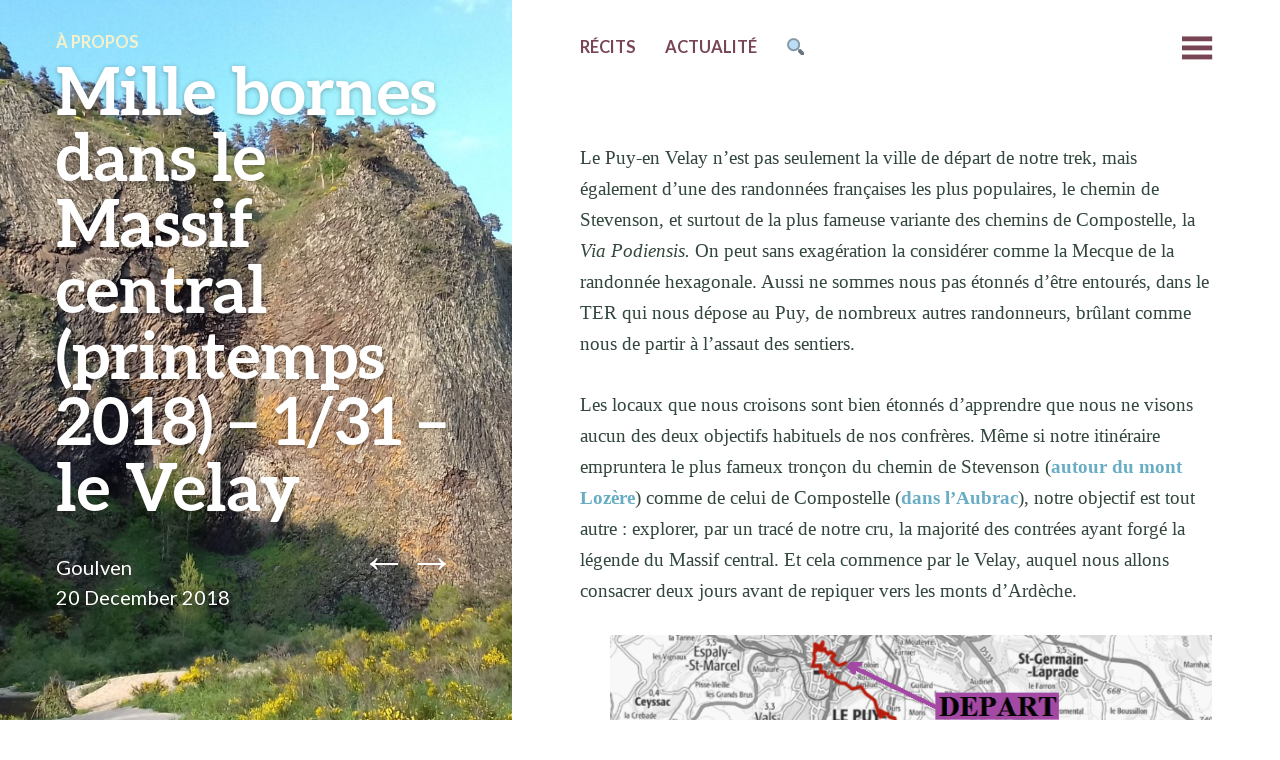

--- FILE ---
content_type: text/html; charset=UTF-8
request_url: http://foudeurope.com/index.php/2018/12/20/mille-bornes-dans-le-massif-central-printemps-2018-1-31-le-velay/
body_size: 10240
content:
<!DOCTYPE html>
<html lang="en-US">
<head>
	<meta charset="UTF-8" />
	<meta name="viewport" content="width=device-width" />
	<link rel="profile" href="http://gmpg.org/xfn/11" />
	<link rel="pingback" href="http://foudeurope.com/xmlrpc.php" />

	<title>Mille bornes dans le Massif central (printemps 2018) – 1/31 – le Velay &#8211; Fou d&#039;Europe</title>
<link rel='dns-prefetch' href='//s0.wp.com' />
<link rel='dns-prefetch' href='//fonts.googleapis.com' />
<link rel='dns-prefetch' href='//s.w.org' />
<link rel="alternate" type="application/rss+xml" title="Fou d&#039;Europe &raquo; Feed" href="http://foudeurope.com/index.php/feed/" />
<link rel="alternate" type="application/rss+xml" title="Fou d&#039;Europe &raquo; Comments Feed" href="http://foudeurope.com/index.php/comments/feed/" />
		<script type="text/javascript">
			window._wpemojiSettings = {"baseUrl":"https:\/\/s.w.org\/images\/core\/emoji\/11\/72x72\/","ext":".png","svgUrl":"https:\/\/s.w.org\/images\/core\/emoji\/11\/svg\/","svgExt":".svg","source":{"concatemoji":"http:\/\/foudeurope.com\/wp-includes\/js\/wp-emoji-release.min.js?ver=4.9.28"}};
			!function(e,a,t){var n,r,o,i=a.createElement("canvas"),p=i.getContext&&i.getContext("2d");function s(e,t){var a=String.fromCharCode;p.clearRect(0,0,i.width,i.height),p.fillText(a.apply(this,e),0,0);e=i.toDataURL();return p.clearRect(0,0,i.width,i.height),p.fillText(a.apply(this,t),0,0),e===i.toDataURL()}function c(e){var t=a.createElement("script");t.src=e,t.defer=t.type="text/javascript",a.getElementsByTagName("head")[0].appendChild(t)}for(o=Array("flag","emoji"),t.supports={everything:!0,everythingExceptFlag:!0},r=0;r<o.length;r++)t.supports[o[r]]=function(e){if(!p||!p.fillText)return!1;switch(p.textBaseline="top",p.font="600 32px Arial",e){case"flag":return s([55356,56826,55356,56819],[55356,56826,8203,55356,56819])?!1:!s([55356,57332,56128,56423,56128,56418,56128,56421,56128,56430,56128,56423,56128,56447],[55356,57332,8203,56128,56423,8203,56128,56418,8203,56128,56421,8203,56128,56430,8203,56128,56423,8203,56128,56447]);case"emoji":return!s([55358,56760,9792,65039],[55358,56760,8203,9792,65039])}return!1}(o[r]),t.supports.everything=t.supports.everything&&t.supports[o[r]],"flag"!==o[r]&&(t.supports.everythingExceptFlag=t.supports.everythingExceptFlag&&t.supports[o[r]]);t.supports.everythingExceptFlag=t.supports.everythingExceptFlag&&!t.supports.flag,t.DOMReady=!1,t.readyCallback=function(){t.DOMReady=!0},t.supports.everything||(n=function(){t.readyCallback()},a.addEventListener?(a.addEventListener("DOMContentLoaded",n,!1),e.addEventListener("load",n,!1)):(e.attachEvent("onload",n),a.attachEvent("onreadystatechange",function(){"complete"===a.readyState&&t.readyCallback()})),(n=t.source||{}).concatemoji?c(n.concatemoji):n.wpemoji&&n.twemoji&&(c(n.twemoji),c(n.wpemoji)))}(window,document,window._wpemojiSettings);
		</script>
		<style type="text/css">
img.wp-smiley,
img.emoji {
	display: inline !important;
	border: none !important;
	box-shadow: none !important;
	height: 1em !important;
	width: 1em !important;
	margin: 0 .07em !important;
	vertical-align: -0.1em !important;
	background: none !important;
	padding: 0 !important;
}
</style>
<link rel='stylesheet' id='rpbw-css-css'  href='http://foudeurope.com/wp-content/plugins/remove-powered-by-wp/style.css?ver=4.9.28' type='text/css' media='all' />
<link rel='stylesheet' id='add-search-to-menu-styles-css'  href='http://foudeurope.com/wp-content/plugins/add-search-to-menu/public/css/add-search-to-menu.css?ver=3.2' type='text/css' media='all' />
<link rel='stylesheet' id='bushwick-lato-css'  href='https://fonts.googleapis.com/css?family=Lato%3A400%2C700%2C400italic%2C700italic%2C900&#038;subset=latin%2Clatin-ext' type='text/css' media='all' />
<link rel='stylesheet' id='bushwick-aleo-css'  href='http://foudeurope.com/wp-content/themes/bushwick/fonts/aleo.css?ver=20130623' type='text/css' media='all' />
<link rel='stylesheet' id='genericons-css'  href='http://foudeurope.com/wp-content/plugins/jetpack/_inc/genericons/genericons/genericons.css?ver=3.1' type='text/css' media='all' />
<link rel='stylesheet' id='bushwick-style-css'  href='http://foudeurope.com/wp-content/themes/bushwick/style.css?ver=4.9.28' type='text/css' media='all' />
<link rel='stylesheet' id='jetpack_css-css'  href='http://foudeurope.com/wp-content/plugins/jetpack/css/jetpack.css?ver=5.9.4' type='text/css' media='all' />
<script type='text/javascript' src='http://foudeurope.com/wp-includes/js/jquery/jquery.js?ver=1.12.4'></script>
<script type='text/javascript' src='http://foudeurope.com/wp-includes/js/jquery/jquery-migrate.min.js?ver=1.4.1'></script>
<link rel='https://api.w.org/' href='http://foudeurope.com/index.php/wp-json/' />
<link rel="EditURI" type="application/rsd+xml" title="RSD" href="http://foudeurope.com/xmlrpc.php?rsd" />
<link rel="wlwmanifest" type="application/wlwmanifest+xml" href="http://foudeurope.com/wp-includes/wlwmanifest.xml" /> 
<link rel='prev' title='Mille bornes dans le Massif central (printemps 2018) – 0/31 – présentation du voyage' href='http://foudeurope.com/index.php/2018/11/30/mille-bornes-dans-le-massif-central-printemps-2018-0-31-presentation-du-voyage/' />
<link rel='next' title='Mille bornes dans le Massif central (printemps 2018) – 2/31 – les monts d&#8217;Ardèche' href='http://foudeurope.com/index.php/2018/12/20/mille-bornes-dans-le-massif-central-printemps-2018-2-31-les-monts-dardeche/' />
<meta name="generator" content="WordPress 4.9.28" />
<link rel="canonical" href="http://foudeurope.com/index.php/2018/12/20/mille-bornes-dans-le-massif-central-printemps-2018-1-31-le-velay/" />
<link rel='shortlink' href='https://wp.me/p9GApw-2Jz' />
<link rel="alternate" type="application/json+oembed" href="http://foudeurope.com/index.php/wp-json/oembed/1.0/embed?url=http%3A%2F%2Ffoudeurope.com%2Findex.php%2F2018%2F12%2F20%2Fmille-bornes-dans-le-massif-central-printemps-2018-1-31-le-velay%2F" />
<link rel="alternate" type="text/xml+oembed" href="http://foudeurope.com/index.php/wp-json/oembed/1.0/embed?url=http%3A%2F%2Ffoudeurope.com%2Findex.php%2F2018%2F12%2F20%2Fmille-bornes-dans-le-massif-central-printemps-2018-1-31-le-velay%2F&#038;format=xml" />

<link rel='dns-prefetch' href='//v0.wordpress.com'/>
<style type='text/css'>img#wpstats{display:none}</style>	<style type="text/css">
			.site-header {
			background: rgba(51, 71, 61, 0.05) url(http://foudeurope.com/wp-content/uploads/2018/12/154-58-1.jpg) no-repeat scroll center;
			background-size: cover;
		}
			.site-header .site-title,
		.site-header .site-description {
			color: #ffffff;
		}
		</style>
	
<!-- Jetpack Open Graph Tags -->
<meta property="og:type" content="article" />
<meta property="og:title" content="Mille bornes dans le Massif central (printemps 2018) – 1/31 – le Velay" />
<meta property="og:url" content="http://foudeurope.com/index.php/2018/12/20/mille-bornes-dans-le-massif-central-printemps-2018-1-31-le-velay/" />
<meta property="og:description" content="Le Puy-en Velay n&#8217;est pas seulement la ville de départ de notre trek, mais également d&#8217;une des randonnées françaises les plus populaires, le chemin de Stevenson, et surtout de la plus f…" />
<meta property="article:published_time" content="2018-12-20T10:18:40+00:00" />
<meta property="article:modified_time" content="2020-12-07T14:57:53+00:00" />
<meta property="og:site_name" content="Fou d&#039;Europe" />
<meta property="og:image" content="http://foudeurope.com/wp-content/uploads/2018/12/154-58-1.jpg" />
<meta property="og:image:width" content="2000" />
<meta property="og:image:height" content="1125" />
<meta property="og:locale" content="en_US" />
<meta name="twitter:text:title" content="Mille bornes dans le Massif central (printemps 2018) – 1/31 – le Velay" />
<meta name="twitter:image" content="http://foudeurope.com/wp-content/uploads/2018/12/154-58-1.jpg?w=640" />
<meta name="twitter:card" content="summary_large_image" />
<link rel="icon" href="http://foudeurope.com/wp-content/uploads/2018/02/cropped-95-3-2-32x32.jpg" sizes="32x32" />
<link rel="icon" href="http://foudeurope.com/wp-content/uploads/2018/02/cropped-95-3-2-192x192.jpg" sizes="192x192" />
<link rel="apple-touch-icon-precomposed" href="http://foudeurope.com/wp-content/uploads/2018/02/cropped-95-3-2-180x180.jpg" />
<meta name="msapplication-TileImage" content="http://foudeurope.com/wp-content/uploads/2018/02/cropped-95-3-2-270x270.jpg" />
</head>

<body class="post-template-default single single-post postid-10513 single-format-standard featured-image">

<div class="site-header">
	<header class="entry-header">
		<h1 class="entry-title">Mille bornes dans le Massif central (printemps 2018) – 1/31 – le Velay</h1>
		<div class="entry-meta">
			<span class="author vcard"><a class="url fn n" href="http://foudeurope.com/index.php/author/admin3729/" title="View all posts by Goulven" rel="author">Goulven</a></span>			<br>
			<a href="http://foudeurope.com/index.php/2018/12/20/mille-bornes-dans-le-massif-central-printemps-2018-1-31-le-velay/" title="11 h 18 min" rel="bookmark"><time class="entry-date" datetime="2018-12-20T11:18:40+00:00">20 December 2018</time></a>		</div><!-- .entry-meta -->

			<nav class="navigation post-navigation" role="navigation">
		<h1 class="screen-reader-text">Post navigation</h1>
		<div class="nav-links">
			<a href="http://foudeurope.com/index.php/2018/11/30/mille-bornes-dans-le-massif-central-printemps-2018-0-31-presentation-du-voyage/" rel="prev"><span class="meta-nav">&larr;</span></a><a href="http://foudeurope.com/index.php/2018/12/20/mille-bornes-dans-le-massif-central-printemps-2018-2-31-les-monts-dardeche/" rel="next"><span class="meta-nav">&rarr;</span></a>		</div><!-- .nav-links -->
	</nav><!-- .navigation -->
		</header><!-- .entry-header -->
</div><!-- .site-header -->

<div id="secondary" class="widget-area" role="complementary">
	<div class="widget-container">
		<aside id="pages-3" class="widget widget_pages"><h1 class="widget-title">Pages</h1>		<ul>
			<li class="page_item page-item-7"><a href="http://foudeurope.com/">À propos</a></li>
<li class="page_item page-item-8103 current_page_parent"><a href="http://foudeurope.com/index.php/actualite/">Actualité</a></li>
<li class="page_item page-item-30"><a href="http://foudeurope.com/index.php/recits/">Récits</a></li>
		</ul>
		</aside><aside id="text-6" class="widget widget_text"><h1 class="widget-title">Informations personnelles</h1>			<div class="textwidget"><p>Goulven<br />
Contact: goulven7@gmail.com<br />
<a href="https://www.facebook.com/goulven.legoff.5">Facebook</a><br />
Compte openrunner: Goulven7</p>
<p>&nbsp;</p>
</div>
		</aside>	</div>
</div><!-- #secondary -->

	<div id="primary" class="content-area">
		<main id="main" class="site-main" role="main">

			<nav id="site-navigation" class="navigation-main" role="navigation">
	<h1 class="menu-toggle genericon"></h1>
	<div class="screen-reader-text skip-link"><a href="#content" title="Skip to content">Skip to content</a></div>

	<div class="menu-menu-container"><ul id="menu-menu" class="menu"><li id="menu-item-3923" class="menu-item menu-item-type-post_type menu-item-object-page menu-item-home menu-item-3923"><a href="http://foudeurope.com/">À propos</a></li>
<li id="menu-item-35" class="menu-item menu-item-type-post_type menu-item-object-page menu-item-35"><a href="http://foudeurope.com/index.php/recits/">Récits</a></li>
<li id="menu-item-8105" class="menu-item menu-item-type-post_type menu-item-object-page current_page_parent menu-item-8105"><a href="http://foudeurope.com/index.php/actualite/">Actualité</a></li>
<li class="astm-search-menu astm-search-menu dropdown"><a title="🔍" href="#">🔍</a><form role="search" method="get" class="search-form" action="http://foudeurope.com/">
	<label>
		<span class="screen-reader-text">Search for:</span>
		<input type="search" class="search-field" placeholder="Search &hellip;" value="" name="s" title="Search for:" />
	</label>
	<input type="submit" class="search-submit" value="Search" />
</form>
</li></ul></div>	<a class="widget-handle genericon" href="#"></a>
</nav><!-- #site-navigation -->

<article id="post-10513" class="post-10513 post type-post status-publish format-standard has-post-thumbnail hentry category-non-classe">
	<h1 class="entry-title">Mille bornes dans le Massif central (printemps 2018) – 1/31 – le Velay</h1>
	
	<div class="entry-content">
		<p><span style="font-size: 14pt; font-family: georgia, palatino, serif;">Le Puy-en Velay n&#8217;est pas seulement la ville de départ de notre trek, mais également d&#8217;une des randonnées françaises les plus populaires, le chemin de Stevenson, et surtout de la plus fameuse variante des chemins de Compostelle, la <i>Via Podiensis. </i>On peut sans exagération la considérer comme la Mecque de la randonnée hexagonale. Aussi ne sommes nous pas étonnés d&#8217;être entourés, dans le TER qui nous dépose au Puy, de nombreux autres randonneurs, brûlant comme nous de partir à l&#8217;assaut des sentiers. <span id="more-10513"></span></span></p>
<p><span style="font-size: 14pt; font-family: georgia, palatino, serif;">Les locaux que nous croisons sont bien étonnés d&#8217;apprendre que nous ne visons aucun des deux objectifs habituels de nos confrères. Même si notre itinéraire empruntera le plus fameux tronçon du chemin de Stevenson (<a href="http://foudeurope.com/index.php/2018/12/20/mille-bornes-dans-le-massif-central-printemps-2018-14-31-le-chemin-de-stevenson/">autour du mont Lozère</a>) comme de celui de Compostelle (<a href="http://foudeurope.com/index.php/2018/12/20/mille-bornes-dans-le-massif-central-printemps-2018-20-31-le-chemin-de-compostelle/">dans l&#8217;Aubrac</a>), notre objectif est tout autre : explorer, par un tracé de notre cru, la majorité des contrées ayant forgé la légende du Massif central. Et cela commence par le Velay, auquel nous allons consacrer deux jours avant de repiquer vers les monts d&#8217;Ardèche. </span></p>
<p style="padding-left: 30px;"><span style="font-size: 14pt; font-family: georgia, palatino, serif;"><i><img class="alignnone size-full wp-image-10514" src="http://foudeurope.com/wp-content/uploads/2018/12/154-0.png" alt="" width="668" height="988" /></i></span></p>
<p style="padding-left: 30px;"><span style="font-size: 14pt; font-family: georgia, palatino, serif;"><i>En rouge, nos deux jours de marche dans le Velay (lien openrunner du <a href="https://www.openrunner.com/r/8859902">jour 1</a> et du <a href="https://www.openrunner.com/r/8860460">jour 2</a>)</i></span></p>
<p><span style="font-size: 14pt; font-family: georgia, palatino, serif;">Au préalable, nous visitons consciencieusement la vieille-ville du Puy-en-Velay, ses bâtisses alliant tuile rouge et pierre sombre, ses tourelles médiévales et ses multiples édifices religieux axés autour de la cathédrale Notre-Dame-de-l&#8217;Annonciation, chef-d’œuvre roman comptant parmi les monuments préférés des Français. </span></p>
<p style="padding-left: 30px;"><span style="font-size: 14pt; font-family: georgia, palatino, serif;"><b>Le centre historique du Puy-en-Velay</b></span></p>
<p style="padding-left: 30px;"><span style="font-size: 14pt; font-family: georgia, palatino, serif;"><img class="alignnone size-medium wp-image-10515" src="http://foudeurope.com/wp-content/uploads/2018/12/154-1.jpg" alt="" width="1000" height="601" srcset="http://foudeurope.com/wp-content/uploads/2018/12/154-1.jpg 1000w, http://foudeurope.com/wp-content/uploads/2018/12/154-1-768x462.jpg 768w" sizes="(max-width: 1000px) 100vw, 1000px" /><i>La place Cadelade, près de la gare ; à l&#8217;arrière-plan, le clocher de la Cathédrale et le rocher Corneille</i></span></p>
<p style="padding-left: 30px;"><span style="font-size: 14pt; font-family: georgia, palatino, serif;"><img class="alignnone size-medium wp-image-10516" src="http://foudeurope.com/wp-content/uploads/2018/12/154-2.jpg" alt="" width="563" height="1000" /> <img class="alignnone size-medium wp-image-10517" src="http://foudeurope.com/wp-content/uploads/2018/12/154-3.jpg" alt="" width="563" height="1000" /> <img class="alignnone size-medium wp-image-10518" src="http://foudeurope.com/wp-content/uploads/2018/12/154-4.jpg" alt="" width="1000" height="563" srcset="http://foudeurope.com/wp-content/uploads/2018/12/154-4.jpg 1000w, http://foudeurope.com/wp-content/uploads/2018/12/154-4-768x432.jpg 768w" sizes="(max-width: 1000px) 100vw, 1000px" /><i>Quelques rues au pavage et aux façades en roche basaltique</i></span></p>
<p style="padding-left: 30px;"><span style="font-size: 14pt; font-family: georgia, palatino, serif;"><img class="alignnone size-medium wp-image-10519" src="http://foudeurope.com/wp-content/uploads/2018/12/154-5.jpg" alt="" width="1000" height="624" srcset="http://foudeurope.com/wp-content/uploads/2018/12/154-5.jpg 1000w, http://foudeurope.com/wp-content/uploads/2018/12/154-5-768x479.jpg 768w" sizes="(max-width: 1000px) 100vw, 1000px" /><i>L&#8217;église Saint-Georges et sa toiture en tuiles vernissées, technique bourguignonne dont on verra d&#8217;autres exemples sur notre route</i></span></p>
<p style="padding-left: 30px;"><span style="font-size: 14pt; font-family: georgia, palatino, serif;"><img class="alignnone size-medium wp-image-10520" src="http://foudeurope.com/wp-content/uploads/2018/12/154-6.jpg" alt="" width="1000" height="563" srcset="http://foudeurope.com/wp-content/uploads/2018/12/154-6.jpg 1000w, http://foudeurope.com/wp-content/uploads/2018/12/154-6-768x432.jpg 768w" sizes="(max-width: 1000px) 100vw, 1000px" /> <img class="alignnone size-medium wp-image-10521" src="http://foudeurope.com/wp-content/uploads/2018/12/154-7.jpg" alt="" width="1000" height="563" srcset="http://foudeurope.com/wp-content/uploads/2018/12/154-7.jpg 1000w, http://foudeurope.com/wp-content/uploads/2018/12/154-7-768x432.jpg 768w" sizes="(max-width: 1000px) 100vw, 1000px" /><i>La façade de la cathédrale Notre-Dame-de-l&#8217;Annonciation</i></span></p>
<p style="padding-left: 30px;"><span style="font-size: 14pt; font-family: georgia, palatino, serif;"><img class="alignnone size-medium wp-image-10522" src="http://foudeurope.com/wp-content/uploads/2018/12/154-8.jpg" alt="" width="563" height="1000" /></span></p>
<p style="padding-left: 30px;"><span style="font-size: 14pt; font-family: georgia, palatino, serif;"><i>A l&#8217;arrière de la cathédrale, le porche du For, dominé par le clocher</i></span></p>
<p><span style="font-size: 14pt; font-family: georgia, palatino, serif;">Histoire d&#8217;admirer la ville dans son ensemble, nous grimpons le rocher Corneille, piton basaltique dominant la cathédrale de plus de 100 mètres. A son sommet a été construit la statue de Notre-Dame-de-France, un assez déroutant monument en fonte de fer du XIXème siècle. Sa structure est creuse ; on peut y pénétrer, grimper en plusieurs étapes jusqu&#8217;à la couronne et, à chaque niveau, contempler la ville et ses abords par de petites fentes percées dans la paroi.</span></p>
<p style="padding-left: 30px;"><span style="font-size: 14pt; font-family: georgia, palatino, serif;"><b>Sur le rocher Corneille</b> </span></p>
<p style="padding-left: 30px;"><span style="font-size: 14pt; font-family: georgia, palatino, serif;"><img class="alignnone size-medium wp-image-10523" src="http://foudeurope.com/wp-content/uploads/2018/12/154-9.jpg" alt="" width="1000" height="563" srcset="http://foudeurope.com/wp-content/uploads/2018/12/154-9.jpg 1000w, http://foudeurope.com/wp-content/uploads/2018/12/154-9-768x432.jpg 768w" sizes="(max-width: 1000px) 100vw, 1000px" /><i>Durant l&#8217;ascension, vue sur la cathédrale Notre-Dame-de-l&#8217;Annonciation&#8230;</i></span></p>
<p style="padding-left: 30px;"><span style="font-size: 14pt; font-family: georgia, palatino, serif;"><img class="alignnone size-medium wp-image-10524" src="http://foudeurope.com/wp-content/uploads/2018/12/154-10.jpg" alt="" width="1000" height="563" srcset="http://foudeurope.com/wp-content/uploads/2018/12/154-10.jpg 1000w, http://foudeurope.com/wp-content/uploads/2018/12/154-10-768x432.jpg 768w" sizes="(max-width: 1000px) 100vw, 1000px" /><i>&#8230;et le tas de béton de la ville moderne</i></span></p>
<p style="padding-left: 30px;"><span style="font-size: 14pt; font-family: georgia, palatino, serif;"><img class="alignnone size-medium wp-image-10525" src="http://foudeurope.com/wp-content/uploads/2018/12/154-11.jpg" alt="" width="1000" height="563" srcset="http://foudeurope.com/wp-content/uploads/2018/12/154-11.jpg 1000w, http://foudeurope.com/wp-content/uploads/2018/12/154-11-768x432.jpg 768w" sizes="(max-width: 1000px) 100vw, 1000px" /><i>La statue Notre-Dame-de-France</i></span></p>
<p style="padding-left: 30px;"><span style="font-size: 14pt; font-family: georgia, palatino, serif;"><img class="alignnone size-medium wp-image-10526" src="http://foudeurope.com/wp-content/uploads/2018/12/154-12.jpg" alt="" width="1000" height="563" srcset="http://foudeurope.com/wp-content/uploads/2018/12/154-12.jpg 1000w, http://foudeurope.com/wp-content/uploads/2018/12/154-12-768x432.jpg 768w" sizes="(max-width: 1000px) 100vw, 1000px" /><i>Depuis la statue, vue sur la vieille-ville, la cathédrale&#8230;</i></span></p>
<p style="padding-left: 30px;"><span style="font-size: 14pt; font-family: georgia, palatino, serif;"><img class="alignnone size-medium wp-image-10527" src="http://foudeurope.com/wp-content/uploads/2018/12/154-13.jpg" alt="" width="1000" height="563" srcset="http://foudeurope.com/wp-content/uploads/2018/12/154-13.jpg 1000w, http://foudeurope.com/wp-content/uploads/2018/12/154-13-768x432.jpg 768w" sizes="(max-width: 1000px) 100vw, 1000px" /><i>&#8230;l&#8217;église Saint-Georges&#8230;</i></span></p>
<p style="padding-left: 30px;"><span style="font-size: 14pt; font-family: georgia, palatino, serif;"><img class="alignnone size-medium wp-image-10528" src="http://foudeurope.com/wp-content/uploads/2018/12/154-14.jpg" alt="" width="1000" height="563" srcset="http://foudeurope.com/wp-content/uploads/2018/12/154-14.jpg 1000w, http://foudeurope.com/wp-content/uploads/2018/12/154-14-768x432.jpg 768w" sizes="(max-width: 1000px) 100vw, 1000px" /><i>&#8230;et l&#8217;église Saint-Michel d&#8217;Aiguilhe, magistralement perchée sur un piton rocheux</i></span></p>
<p><span style="font-size: 14pt; font-family: georgia, palatino, serif;">La visite achevée, nous filons plein sud vers la Loire, par des chemins qu&#8217;un hiver humide n&#8217;en finissant plus a rendu particulièrement boueux. </span></p>
<p style="padding-left: 30px;"><span style="font-size: 14pt; font-family: georgia, palatino, serif;"><img class="alignnone size-medium wp-image-10529" src="http://foudeurope.com/wp-content/uploads/2018/12/154-15.jpg" alt="" width="563" height="1000" /></span></p>
<p style="padding-left: 30px;"><span style="font-size: 14pt; font-family: georgia, palatino, serif;"><i>Sur notre chemin, la chapelle d&#8217;Ours</i></span></p>
<p><span style="font-size: 14pt; font-family: georgia, palatino, serif;">Cinq kilomètres champêtres et nous atteignons les rives de la Loire, que nous suivons cinq kilomètres de plus avant de nous écarter de notre itinéraire, Ivonig ayant repéré sur les cartes une zone propice au bivouac près du cimetière de Solignac-sur-Loire. Son intuition est bonne : nous tombons sur un coin d&#8217;herbe discret avec vue sur la Loire et y dressons notre tente en vitesse, pressés par une averse en annonçant d&#8217;autres.</span></p>
<p style="padding-left: 30px;"><span style="font-size: 14pt; font-family: georgia, palatino, serif;"><img class="alignnone size-medium wp-image-10530" src="http://foudeurope.com/wp-content/uploads/2018/12/154-16.jpg" alt="" width="1000" height="563" srcset="http://foudeurope.com/wp-content/uploads/2018/12/154-16.jpg 1000w, http://foudeurope.com/wp-content/uploads/2018/12/154-16-768x432.jpg 768w" sizes="(max-width: 1000px) 100vw, 1000px" /><i>Un premier bivouac humide près de Solignac</i></span></p>
<p><span style="font-size: 14pt; font-family: georgia, palatino, serif;">Au sortir d&#8217;une nuit pluvieuse, nous trouvons quelque réconfort dans le café de Solignac.</span></p>
<p style="padding-left: 30px;"><span style="font-size: 14pt; font-family: georgia, palatino, serif;"><img class="alignnone size-medium wp-image-10531" src="http://foudeurope.com/wp-content/uploads/2018/12/154-17.jpg" alt="" width="1000" height="563" srcset="http://foudeurope.com/wp-content/uploads/2018/12/154-17.jpg 1000w, http://foudeurope.com/wp-content/uploads/2018/12/154-17-768x432.jpg 768w" sizes="(max-width: 1000px) 100vw, 1000px" /><i>Une maison de Solignac</i></span></p>
<p><span style="font-size: 14pt; font-family: georgia, palatino, serif;">A défaut d&#8217;être charmante, son église en pierre basaltique est typique, avec ses arches romanes, ses statues en fer de fonte, ses tuiles rouges ou vernissées.</span></p>
<p style="padding-left: 30px;"><span style="font-size: 14pt; font-family: georgia, palatino, serif;"><img class="alignnone size-medium wp-image-10532" src="http://foudeurope.com/wp-content/uploads/2018/12/154-18.jpg" alt="" width="1000" height="563" srcset="http://foudeurope.com/wp-content/uploads/2018/12/154-18.jpg 1000w, http://foudeurope.com/wp-content/uploads/2018/12/154-18-768x432.jpg 768w" sizes="(max-width: 1000px) 100vw, 1000px" /></span></p>
<p><span style="font-size: 14pt; font-family: georgia, palatino, serif;">Cinq kilomètres plus loin nous attend le premier site exaltant du séjour : la cascade de la Beaume, ruisseau frayant sa voie dans une petite gorge volcanique. </span></p>
<p style="padding-left: 30px;"><span style="font-size: 14pt; font-family: georgia, palatino, serif;"><b>La cascade de la Beaume</b></span></p>
<p style="padding-left: 30px;"><span style="font-size: 14pt; font-family: georgia, palatino, serif;"><img class="alignnone size-medium wp-image-10533" src="http://foudeurope.com/wp-content/uploads/2018/12/154-19.jpg" alt="" width="1000" height="563" srcset="http://foudeurope.com/wp-content/uploads/2018/12/154-19.jpg 1000w, http://foudeurope.com/wp-content/uploads/2018/12/154-19-768x432.jpg 768w" sizes="(max-width: 1000px) 100vw, 1000px" /><i>Les parois basaltiques entre lesquelles nous nous engouffrons&#8230;</i></span></p>
<p style="padding-left: 30px;"><span style="font-size: 14pt; font-family: georgia, palatino, serif;"><img class="alignnone size-medium wp-image-10534" src="http://foudeurope.com/wp-content/uploads/2018/12/154-20.jpg" alt="" width="1000" height="563" srcset="http://foudeurope.com/wp-content/uploads/2018/12/154-20.jpg 1000w, http://foudeurope.com/wp-content/uploads/2018/12/154-20-768x432.jpg 768w" sizes="(max-width: 1000px) 100vw, 1000px" /><i>&#8230;par un sentier verdoyant</i></span></p>
<p style="padding-left: 30px;"><span style="font-size: 14pt; font-family: georgia, palatino, serif;"><img class="alignnone size-medium wp-image-10535" src="http://foudeurope.com/wp-content/uploads/2018/12/154-21.jpg" alt="" width="1000" height="563" srcset="http://foudeurope.com/wp-content/uploads/2018/12/154-21.jpg 1000w, http://foudeurope.com/wp-content/uploads/2018/12/154-21-768x432.jpg 768w" sizes="(max-width: 1000px) 100vw, 1000px" /><i>La cascade vue de loin&#8230;</i></span></p>
<p style="padding-left: 30px;"><span style="font-size: 14pt; font-family: georgia, palatino, serif;"><img class="alignnone size-medium wp-image-10536" src="http://foudeurope.com/wp-content/uploads/2018/12/154-22.jpg" alt="" width="1000" height="563" srcset="http://foudeurope.com/wp-content/uploads/2018/12/154-22.jpg 1000w, http://foudeurope.com/wp-content/uploads/2018/12/154-22-768x432.jpg 768w" sizes="(max-width: 1000px) 100vw, 1000px" /><i>&#8230;de près&#8230;</i></span></p>
<p style="padding-left: 30px;"><span style="font-size: 14pt; font-family: georgia, palatino, serif;"><img class="alignnone size-medium wp-image-10537" src="http://foudeurope.com/wp-content/uploads/2018/12/154-23.jpg" alt="" width="563" height="1000" /></span></p>
<p style="padding-left: 30px;"><span style="font-size: 14pt; font-family: georgia, palatino, serif;"><i>&#8230;et de côté&#8230;</i></span></p>
<p style="padding-left: 30px;"><span style="font-size: 14pt; font-family: georgia, palatino, serif;"><img class="alignnone size-medium wp-image-10538" src="http://foudeurope.com/wp-content/uploads/2018/12/154-24.jpg" alt="" width="563" height="1000" /></span></p>
<p style="padding-left: 30px;"><span style="font-size: 14pt; font-family: georgia, palatino, serif;"><i>&#8230;depuis une paroi abrupte par laquelle nous remontons&#8230;</i></span></p>
<p style="padding-left: 30px;"><span style="font-size: 14pt; font-family: georgia, palatino, serif;"><img class="alignnone size-medium wp-image-10539" src="http://foudeurope.com/wp-content/uploads/2018/12/154-25.jpg" alt="" width="563" height="1000" /> <img class="alignnone size-medium wp-image-10540" src="http://foudeurope.com/wp-content/uploads/2018/12/154-26.jpg" alt="" width="1000" height="563" srcset="http://foudeurope.com/wp-content/uploads/2018/12/154-26.jpg 1000w, http://foudeurope.com/wp-content/uploads/2018/12/154-26-768x432.jpg 768w" sizes="(max-width: 1000px) 100vw, 1000px" /><i>&#8230;à sa source</i></span></p>
<p><span style="font-size: 14pt; font-family: georgia, palatino, serif;">En amont de la cascade se trouve une aire de pique-nique où Ivonig teste pour la première fois notre réchaud à bois, pendant que je fais sécher la tente. S&#8217;il parvient, malgré l&#8217;humidité des branchages récoltés, à cuisiner la première soupe au riz d&#8217;une longue série, nous convenons qu&#8217;il faudra éviter à l&#8217;avenir de manger chaud le midi, la préparation très longue s&#8217;accordant mieux avec le bivouac du soir. </span></p>
<p><span style="font-size: 14pt; font-family: georgia, palatino, serif;">Le parcours qui nous mène de la cascade au village de Goudet peine à nous séduire ; au niveau du hameau des Rozières, nous décidons, malgré le manque d&#8217;indications cartographiques, de repiquer vers la Loire et d&#8217;en longer les rives. Si l&#8217;alternative s’avérera payante, elle nous obligera, une fois arrivés dans la vallée, à nous enfoncer dans l&#8217;eau jusqu&#8217;aux genoux pour franchir le lit anormalement gonflé d&#8217;un affluent de la Loire, le ruisseau de Ceyssoux. </span></p>
<p style="padding-left: 30px;"><span style="font-size: 14pt; font-family: georgia, palatino, serif;"><b>Vers la Loire</b></span></p>
<p style="padding-left: 30px;"><span style="font-size: 14pt; font-family: georgia, palatino, serif;"><img class="alignnone size-medium wp-image-10541" src="http://foudeurope.com/wp-content/uploads/2018/12/154-27.jpg" alt="" width="1000" height="660" srcset="http://foudeurope.com/wp-content/uploads/2018/12/154-27.jpg 1000w, http://foudeurope.com/wp-content/uploads/2018/12/154-27-768x507.jpg 768w" sizes="(max-width: 1000px) 100vw, 1000px" /> <img class="alignnone size-medium wp-image-10542" src="http://foudeurope.com/wp-content/uploads/2018/12/154-28.jpg" alt="" width="1000" height="562" srcset="http://foudeurope.com/wp-content/uploads/2018/12/154-28.jpg 1000w, http://foudeurope.com/wp-content/uploads/2018/12/154-28-768x432.jpg 768w" sizes="(max-width: 1000px) 100vw, 1000px" /><i>Présentant la combinaison habituelle tuile rouge + pierre volcanique, le hameau de la Champ&#8230;</i></span></p>
<p style="padding-left: 30px;"><span style="font-size: 14pt; font-family: georgia, palatino, serif;"><img class="alignnone size-medium wp-image-10543" src="http://foudeurope.com/wp-content/uploads/2018/12/154-29.jpg" alt="" width="1000" height="563" srcset="http://foudeurope.com/wp-content/uploads/2018/12/154-29.jpg 1000w, http://foudeurope.com/wp-content/uploads/2018/12/154-29-768x432.jpg 768w" sizes="(max-width: 1000px) 100vw, 1000px" /><i>&#8230;celui des Salles&#8230;</i></span></p>
<p style="padding-left: 30px;"><span style="font-size: 14pt; font-family: georgia, palatino, serif;"><img class="alignnone size-medium wp-image-10544" src="http://foudeurope.com/wp-content/uploads/2018/12/154-30.jpg" alt="" width="1000" height="563" srcset="http://foudeurope.com/wp-content/uploads/2018/12/154-30.jpg 1000w, http://foudeurope.com/wp-content/uploads/2018/12/154-30-768x432.jpg 768w" sizes="(max-width: 1000px) 100vw, 1000px" /><i>&#8230;et celui des Rozières&#8230;</i></span></p>
<p style="padding-left: 30px;"><span style="font-size: 14pt; font-family: georgia, palatino, serif;"><img class="alignnone size-medium wp-image-10545" src="http://foudeurope.com/wp-content/uploads/2018/12/154-31.jpg" alt="" width="1000" height="563" srcset="http://foudeurope.com/wp-content/uploads/2018/12/154-31.jpg 1000w, http://foudeurope.com/wp-content/uploads/2018/12/154-31-768x432.jpg 768w" sizes="(max-width: 1000px) 100vw, 1000px" /><i>&#8230;où nous faisons halte avant de plonger vers la Loire</i></span></p>
<p style="padding-left: 30px;"><span style="font-size: 14pt; font-family: georgia, palatino, serif;"><img class="alignnone size-medium wp-image-10546" src="http://foudeurope.com/wp-content/uploads/2018/12/154-32.jpg" alt="" width="1000" height="563" srcset="http://foudeurope.com/wp-content/uploads/2018/12/154-32.jpg 1000w, http://foudeurope.com/wp-content/uploads/2018/12/154-32-768x432.jpg 768w" sizes="(max-width: 1000px) 100vw, 1000px" /><i>Le superbe sentier pavé nous menant à la rivière</i></span></p>
<p style="padding-left: 30px;"><span style="font-size: 14pt; font-family: georgia, palatino, serif;"><img class="alignnone size-medium wp-image-10547" src="http://foudeurope.com/wp-content/uploads/2018/12/154-33.jpg" alt="" width="563" height="1000" /></span></p>
<p style="padding-left: 30px;"><span style="font-size: 14pt; font-family: georgia, palatino, serif;"><i>Superbe mais très piégeux !</i></span></p>
<p style="padding-left: 30px;"><span style="font-size: 14pt; font-family: georgia, palatino, serif;"><img class="alignnone size-medium wp-image-10548" src="http://foudeurope.com/wp-content/uploads/2018/12/154-34.jpg" alt="" width="1000" height="563" srcset="http://foudeurope.com/wp-content/uploads/2018/12/154-34.jpg 1000w, http://foudeurope.com/wp-content/uploads/2018/12/154-34-768x432.jpg 768w" sizes="(max-width: 1000px) 100vw, 1000px" /><i>La vallée de la Loire</i></span></p>
<p style="padding-left: 30px;"><span style="font-size: 14pt; font-family: georgia, palatino, serif;"><img class="alignnone size-medium wp-image-10549" src="http://foudeurope.com/wp-content/uploads/2018/12/154-35.jpg" alt="" width="1000" height="563" srcset="http://foudeurope.com/wp-content/uploads/2018/12/154-35.jpg 1000w, http://foudeurope.com/wp-content/uploads/2018/12/154-35-768x432.jpg 768w" sizes="(max-width: 1000px) 100vw, 1000px" /><i>A l&#8217;approche du ruisseau de Ceyssoux</i></span></p>
<p style="padding-left: 30px;"><span style="font-size: 14pt; font-family: georgia, palatino, serif;"><img class="alignnone size-medium wp-image-10550" src="http://foudeurope.com/wp-content/uploads/2018/12/154-36.jpg" alt="" width="1000" height="563" srcset="http://foudeurope.com/wp-content/uploads/2018/12/154-36.jpg 1000w, http://foudeurope.com/wp-content/uploads/2018/12/154-36-768x432.jpg 768w" sizes="(max-width: 1000px) 100vw, 1000px" /><i>Un franchissement très revigorant, la température de l&#8217;eau ne dépassant pas les 10 degrés</i></span></p>
<p><span style="font-size: 14pt; font-family: georgia, palatino, serif;">Le ruisseau franchi, nous pataugeons quelques temps dans une vague sente gorgée d&#8217;eau nous rendant sceptique quant à la pertinence de notre bifurcation ; bien à tort ! Le sentier s&#8217;extrait bien vite des marais, prend de l&#8217;altitude et file alors à travers une vallée escarpée et verdoyante égayée de genêts ; ainsi découvrons nous, à l&#8217;improviste, un segment particulièrement préservé des gorges de la Loire sauvage. Cinq kilomètres de plaisir avec, en point d&#8217;orgue, un panorama soudain, au détour d&#8217;un virage, sur le village de Goudet.</span></p>
<p style="padding-left: 30px;"><span style="font-size: 14pt; font-family: georgia, palatino, serif;"><b>La Loire sauvage</b></span></p>
<p style="padding-left: 30px;"><span style="font-size: 14pt; font-family: georgia, palatino, serif;"><img class="alignnone size-medium wp-image-10551" src="http://foudeurope.com/wp-content/uploads/2018/12/154-37.jpg" alt="" width="1000" height="563" srcset="http://foudeurope.com/wp-content/uploads/2018/12/154-37.jpg 1000w, http://foudeurope.com/wp-content/uploads/2018/12/154-37-768x432.jpg 768w" sizes="(max-width: 1000px) 100vw, 1000px" /> <img class="alignnone size-medium wp-image-10552" src="http://foudeurope.com/wp-content/uploads/2018/12/154-38.jpg" alt="" width="1000" height="563" srcset="http://foudeurope.com/wp-content/uploads/2018/12/154-38.jpg 1000w, http://foudeurope.com/wp-content/uploads/2018/12/154-38-768x432.jpg 768w" sizes="(max-width: 1000px) 100vw, 1000px" /><i>Le sentier s&#8217;élève sur les rives de la Loire</i></span></p>
<p style="padding-left: 30px;"><span style="font-size: 14pt; font-family: georgia, palatino, serif;"><img class="alignnone size-medium wp-image-10553" src="http://foudeurope.com/wp-content/uploads/2018/12/154-39.jpg" alt="" width="1000" height="563" srcset="http://foudeurope.com/wp-content/uploads/2018/12/154-39.jpg 1000w, http://foudeurope.com/wp-content/uploads/2018/12/154-39-768x432.jpg 768w" sizes="(max-width: 1000px) 100vw, 1000px" /><i>Un premier belvédère</i></span></p>
<p style="padding-left: 30px;"><span style="font-size: 14pt; font-family: georgia, palatino, serif;"><img class="alignnone size-medium wp-image-10554" src="http://foudeurope.com/wp-content/uploads/2018/12/154-40.jpg" alt="" width="563" height="1000" /></span></p>
<p style="padding-left: 30px;"><span style="font-size: 14pt; font-family: georgia, palatino, serif;"><i>La descente qui commence alors est parfois grossièrement pavée</i></span></p>
<p style="padding-left: 30px;"><span style="font-size: 14pt; font-family: georgia, palatino, serif;"><img class="alignnone size-medium wp-image-10555" src="http://foudeurope.com/wp-content/uploads/2018/12/154-41.jpg" alt="" width="1000" height="563" srcset="http://foudeurope.com/wp-content/uploads/2018/12/154-41.jpg 1000w, http://foudeurope.com/wp-content/uploads/2018/12/154-41-768x432.jpg 768w" sizes="(max-width: 1000px) 100vw, 1000px" /><i>Autour de nous, des parois basaltiques parfois abruptes</i></span></p>
<p style="padding-left: 30px;"><span style="font-size: 14pt; font-family: georgia, palatino, serif;"><img class="alignnone size-medium wp-image-10556" src="http://foudeurope.com/wp-content/uploads/2018/12/154-42.jpg" alt="" width="1000" height="563" srcset="http://foudeurope.com/wp-content/uploads/2018/12/154-42.jpg 1000w, http://foudeurope.com/wp-content/uploads/2018/12/154-42-768x432.jpg 768w" sizes="(max-width: 1000px) 100vw, 1000px" /><i>Le plus beau segment&#8230;</i></span></p>
<p style="padding-left: 30px;"><span style="font-size: 14pt; font-family: georgia, palatino, serif;"><img class="alignnone size-medium wp-image-10557" src="http://foudeurope.com/wp-content/uploads/2018/12/154-43.jpg" alt="" width="1000" height="563" srcset="http://foudeurope.com/wp-content/uploads/2018/12/154-43.jpg 1000w, http://foudeurope.com/wp-content/uploads/2018/12/154-43-768x432.jpg 768w" sizes="(max-width: 1000px) 100vw, 1000px" /><i>&#8230;presque en bord de Loire</i></span></p>
<p style="padding-left: 30px;"><span style="font-size: 14pt; font-family: georgia, palatino, serif;"><img class="alignnone size-medium wp-image-10558" src="http://foudeurope.com/wp-content/uploads/2018/12/154-44.jpg" alt="" width="1000" height="563" srcset="http://foudeurope.com/wp-content/uploads/2018/12/154-44.jpg 1000w, http://foudeurope.com/wp-content/uploads/2018/12/154-44-768x432.jpg 768w" sizes="(max-width: 1000px) 100vw, 1000px" /><i>Un second belvédère avec vue sur Goudet ; à droite, sur la butte, le château de Beaufort</i></span></p>
<p><span style="font-size: 14pt; font-family: georgia, palatino, serif;">Village archétypique du Velay, blotti au creux d&#8217;une vallée tortueuse, Goudet vaut à lui seul le coup d’œil ; son château perché n&#8217;est qu&#8217;un argument de plus en sa faveur.</span></p>
<p style="padding-left: 30px;"><span style="font-size: 14pt; font-family: georgia, palatino, serif;"><b>Goudet</b></span></p>
<p style="padding-left: 30px;"><span style="font-size: 14pt; font-family: georgia, palatino, serif;"><img class="alignnone size-medium wp-image-10559" src="http://foudeurope.com/wp-content/uploads/2018/12/154-45.jpg" alt="" width="1000" height="563" srcset="http://foudeurope.com/wp-content/uploads/2018/12/154-45.jpg 1000w, http://foudeurope.com/wp-content/uploads/2018/12/154-45-768x432.jpg 768w" sizes="(max-width: 1000px) 100vw, 1000px" /><i>Vue d&#8217;ensemble du village et du château</i></span></p>
<p style="padding-left: 30px;"><span style="font-size: 14pt; font-family: georgia, palatino, serif;"><img class="alignnone size-medium wp-image-10560" src="http://foudeurope.com/wp-content/uploads/2018/12/154-46.jpg" alt="" width="1000" height="551" srcset="http://foudeurope.com/wp-content/uploads/2018/12/154-46.jpg 1000w, http://foudeurope.com/wp-content/uploads/2018/12/154-46-768x423.jpg 768w" sizes="(max-width: 1000px) 100vw, 1000px" /><i>Le village vue des rives défoncées de la Loire</i></span></p>
<p style="padding-left: 30px;"><span style="font-size: 14pt; font-family: georgia, palatino, serif;"><img class="alignnone size-medium wp-image-10561" src="http://foudeurope.com/wp-content/uploads/2018/12/154-47.jpg" alt="" width="1000" height="563" srcset="http://foudeurope.com/wp-content/uploads/2018/12/154-47.jpg 1000w, http://foudeurope.com/wp-content/uploads/2018/12/154-47-768x432.jpg 768w" sizes="(max-width: 1000px) 100vw, 1000px" /><i>Le clocher de l&#8217;église Saint-Pierre, avec sa toiture en tuiles vernissées</i></span></p>
<p style="padding-left: 30px;"><span style="font-size: 14pt; font-family: georgia, palatino, serif;"><img class="alignnone size-medium wp-image-10562" src="http://foudeurope.com/wp-content/uploads/2018/12/154-48.jpg" alt="" width="1000" height="638" srcset="http://foudeurope.com/wp-content/uploads/2018/12/154-48.jpg 1000w, http://foudeurope.com/wp-content/uploads/2018/12/154-48-768x490.jpg 768w" sizes="(max-width: 1000px) 100vw, 1000px" /><i>Les ruines du château de Beaufort</i></span></p>
<p style="padding-left: 30px;"><span style="font-size: 14pt; font-family: georgia, palatino, serif;"><img class="alignnone size-medium wp-image-10563" src="http://foudeurope.com/wp-content/uploads/2018/12/154-49.jpg" alt="" width="1000" height="601" srcset="http://foudeurope.com/wp-content/uploads/2018/12/154-49.jpg 1000w, http://foudeurope.com/wp-content/uploads/2018/12/154-49-768x462.jpg 768w" sizes="(max-width: 1000px) 100vw, 1000px" /><i>Goudet vu du château</i></span></p>
<p style="padding-left: 30px;"><span style="font-size: 14pt; font-family: georgia, palatino, serif;"><img class="alignnone size-medium wp-image-10564" src="http://foudeurope.com/wp-content/uploads/2018/12/154-50.jpg" alt="" width="1000" height="532" srcset="http://foudeurope.com/wp-content/uploads/2018/12/154-50.jpg 1000w, http://foudeurope.com/wp-content/uploads/2018/12/154-50-768x409.jpg 768w" sizes="(max-width: 1000px) 100vw, 1000px" /><i>Le château vu de la suite du parcours</i></span></p>
<p><span style="font-size: 14pt; font-family: georgia, palatino, serif;">A Goudet passent deux tracés très fréquentés que nous allons emprunter à notre tour : le GR3 et le chemin de Stevenson. L&#8217;érosion due au passage des marcheurs, la neige abondante et les pluies torrentielles détériorent sans cesse des pistes pentues qui, déblayées chaque printemps par des bulldozers, ont perdu tout charme. Une heure maussade de marche sur ces chemins carrossables boueux de cinq bons mètres de larges et nous retrouvons enfin un sentier agréable, au moment où nous approchons l&#8217;objectif de notre pérégrination dans le Velay : le village d&#8217;Arlempdes, tassé autour d&#8217;un superbe château médiéval, sur une butte stratégique qu&#8217;encerclent de toute part des falaises formant ici ou là d&#8217;improbables orgues basaltiques. </span></p>
<p><span style="font-size: 14pt; font-family: georgia, palatino, serif;">En contrebas du château, coincée entre sa butte, la Loire et les parois qui la bordent, une pelouse nous tend les bras ; malgré une interdiction toute formelle, nous dressons notre bivouac dans ce coin splendide et somme toute bien discret. </span></p>
<p style="padding-left: 30px;"><span style="font-size: 14pt; font-family: georgia, palatino, serif;"><b>Arlempdes</b></span></p>
<p style="padding-left: 30px;"><span style="font-size: 14pt; font-family: georgia, palatino, serif;"><img class="alignnone size-medium wp-image-10565" src="http://foudeurope.com/wp-content/uploads/2018/12/154-51.jpg" alt="" width="1000" height="507" srcset="http://foudeurope.com/wp-content/uploads/2018/12/154-51.jpg 1000w, http://foudeurope.com/wp-content/uploads/2018/12/154-51-768x389.jpg 768w" sizes="(max-width: 1000px) 100vw, 1000px" /><i>La boucle de la Loire au-delà de laquelle apparaît Arlempdes</i></span></p>
<p style="padding-left: 30px;"><span style="font-size: 14pt; font-family: georgia, palatino, serif;"><img class="alignnone size-medium wp-image-10566" src="http://foudeurope.com/wp-content/uploads/2018/12/154-52.jpg" alt="" width="1000" height="563" srcset="http://foudeurope.com/wp-content/uploads/2018/12/154-52.jpg 1000w, http://foudeurope.com/wp-content/uploads/2018/12/154-52-768x432.jpg 768w" sizes="(max-width: 1000px) 100vw, 1000px" /><i>Le village et son château</i></span></p>
<p style="padding-left: 30px;"><span style="font-size: 14pt; font-family: georgia, palatino, serif;"><img class="alignnone size-medium wp-image-10567" src="http://foudeurope.com/wp-content/uploads/2018/12/154-53.jpg" alt="" width="1000" height="563" srcset="http://foudeurope.com/wp-content/uploads/2018/12/154-53.jpg 1000w, http://foudeurope.com/wp-content/uploads/2018/12/154-53-768x432.jpg 768w" sizes="(max-width: 1000px) 100vw, 1000px" /><i>La poterne ; à sa gauche, une croix historiée du XVème siècle</i></span></p>
<p style="padding-left: 30px;"><span style="font-size: 14pt; font-family: georgia, palatino, serif;"><img class="alignnone size-medium wp-image-10568" src="http://foudeurope.com/wp-content/uploads/2018/12/154-54.jpg" alt="" width="1000" height="563" srcset="http://foudeurope.com/wp-content/uploads/2018/12/154-54.jpg 1000w, http://foudeurope.com/wp-content/uploads/2018/12/154-54-768x432.jpg 768w" sizes="(max-width: 1000px) 100vw, 1000px" /><i>A gauche de ladite croix, l&#8217;église Saint-Pierre</i></span></p>
<p style="padding-left: 30px;"><span style="font-size: 14pt; font-family: georgia, palatino, serif;"><img class="alignnone size-medium wp-image-10569" src="http://foudeurope.com/wp-content/uploads/2018/12/154-55.jpg" alt="" width="1000" height="588" srcset="http://foudeurope.com/wp-content/uploads/2018/12/154-55.jpg 1000w, http://foudeurope.com/wp-content/uploads/2018/12/154-55-768x452.jpg 768w" sizes="(max-width: 1000px) 100vw, 1000px" /> <img class="alignnone size-medium wp-image-10570" src="http://foudeurope.com/wp-content/uploads/2018/12/154-56.jpg" alt="" width="1000" height="552" srcset="http://foudeurope.com/wp-content/uploads/2018/12/154-56.jpg 1000w, http://foudeurope.com/wp-content/uploads/2018/12/154-56-768x424.jpg 768w" sizes="(max-width: 1000px) 100vw, 1000px" /><i>L&#8217;enceinte du château</i></span></p>
<p style="padding-left: 30px;"><span style="font-size: 14pt; font-family: georgia, palatino, serif;"><img class="alignnone size-medium wp-image-10571" src="http://foudeurope.com/wp-content/uploads/2018/12/154-57.jpg" alt="" width="1000" height="563" srcset="http://foudeurope.com/wp-content/uploads/2018/12/154-57.jpg 1000w, http://foudeurope.com/wp-content/uploads/2018/12/154-57-768x432.jpg 768w" sizes="(max-width: 1000px) 100vw, 1000px" /><i>Au nord du château, une pelouse accueillante&#8230;</i></span></p>
<p style="padding-left: 30px;"><span style="font-size: 14pt; font-family: georgia, palatino, serif;"><img class="alignnone size-medium wp-image-10572" src="http://foudeurope.com/wp-content/uploads/2018/12/154-58.jpg" alt="" width="1000" height="563" srcset="http://foudeurope.com/wp-content/uploads/2018/12/154-58.jpg 1000w, http://foudeurope.com/wp-content/uploads/2018/12/154-58-768x432.jpg 768w" sizes="(max-width: 1000px) 100vw, 1000px" /><i>&#8230;dominée par de magistraux orgues basaltiques</i></span></p>
<p style="padding-left: 30px;"><span style="font-size: 14pt; font-family: georgia, palatino, serif;"><img class="alignnone size-medium wp-image-10573" src="http://foudeurope.com/wp-content/uploads/2018/12/154-59.jpg" alt="" width="1000" height="563" srcset="http://foudeurope.com/wp-content/uploads/2018/12/154-59.jpg 1000w, http://foudeurope.com/wp-content/uploads/2018/12/154-59-768x432.jpg 768w" sizes="(max-width: 1000px) 100vw, 1000px" /><i>Nous plantons notre tente au bord de la Loire&#8230;</i></span></p>
<p style="padding-left: 30px;"><span style="font-size: 14pt; font-family: georgia, palatino, serif;"><img class="alignnone size-medium wp-image-10574" src="http://foudeurope.com/wp-content/uploads/2018/12/154-60.jpg" alt="" width="1000" height="563" srcset="http://foudeurope.com/wp-content/uploads/2018/12/154-60.jpg 1000w, http://foudeurope.com/wp-content/uploads/2018/12/154-60-768x432.jpg 768w" sizes="(max-width: 1000px) 100vw, 1000px" /><i>&#8230;sous la protection des châtelains </i></span></p>
<p><span style="font-size: small; font-family: georgia, palatino, serif;"><span style="font-size: 14pt;">Notre escapade dans le Velay touche à sa fin ; c&#8217;est aux monts d&#8217;Ardèche qu&#8217;il va maintenant falloir s&#8217;attaquer.</span> </span></p>
	</div><!-- .entry-content -->

	<footer class="entry-meta">
		This entry was posted in <a href="http://foudeurope.com/index.php/category/non-classe/" rel="category tag">Non classé</a>. Bookmark the <a href="http://foudeurope.com/index.php/2018/12/20/mille-bornes-dans-le-massif-central-printemps-2018-1-31-le-velay/" title="Permalink to Mille bornes dans le Massif central (printemps 2018) – 1/31 – le Velay" rel="bookmark">permalink</a>.	</footer><!-- .entry-meta -->
</article><!-- #post-## -->

		</main><!-- #main -->
	</div><!-- #primary -->

	<footer id="colophon" class="site-footer" role="contentinfo">
		<div class="site-info">
						<p>
				<a href="http://wordpress.org/" title="A Semantic Personal Publishing Platform" rel="generator">Proudly powered by WordPress.</a>
				Theme: Bushwick by <a href="http://molovo.co.uk" rel="designer">James Dinsdale</a>.			</p>
		</div><!-- .site-info -->
	</footer><!-- #colophon -->

		<div style="display:none">
	</div>
<script type='text/javascript' src='http://foudeurope.com/wp-content/plugins/add-search-to-menu/public/js/add-search-to-menu.js?ver=3.2'></script>
<script type='text/javascript' src='https://s0.wp.com/wp-content/js/devicepx-jetpack.js?ver=202604'></script>
<script type='text/javascript' src='http://foudeurope.com/wp-includes/js/imagesloaded.min.js?ver=3.2.0'></script>
<script type='text/javascript' src='http://foudeurope.com/wp-includes/js/masonry.min.js?ver=3.3.2'></script>
<script type='text/javascript'>
/* <![CDATA[ */
var bushwick_functions_vars = {"home_url":"http:\/\/foudeurope.com\/"};
/* ]]> */
</script>
<script type='text/javascript' src='http://foudeurope.com/wp-content/themes/bushwick/js/functions.js?ver=20150730'></script>
<script type='text/javascript' src='http://foudeurope.com/wp-includes/js/wp-embed.min.js?ver=4.9.28'></script>
<script type='text/javascript' src='https://stats.wp.com/e-202604.js' async='async' defer='defer'></script>
<script type='text/javascript'>
	_stq = window._stq || [];
	_stq.push([ 'view', {v:'ext',j:'1:5.9.4',blog:'143136766',post:'10513',tz:'1',srv:'foudeurope.com'} ]);
	_stq.push([ 'clickTrackerInit', '143136766', '10513' ]);
</script>

</body>
</html>